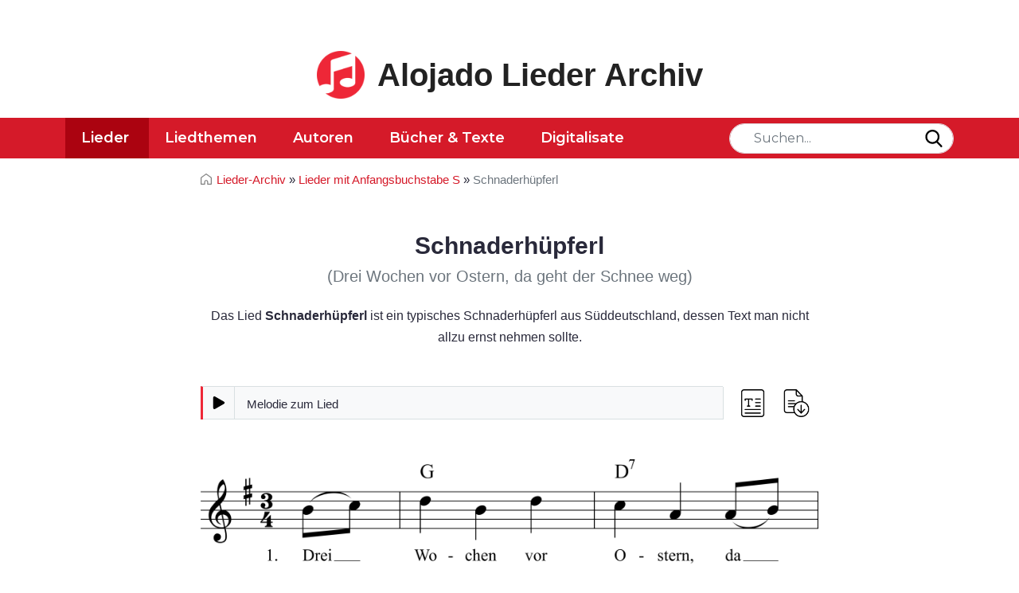

--- FILE ---
content_type: text/html; charset=UTF-8
request_url: https://www.lieder-archiv.de/schnaderhuepferl-notenblatt_502390.html
body_size: 5973
content:

<!DOCTYPE html>
<html lang="de" class="h-100">

    <head>
	<meta charset="utf-8">
	<meta http-equiv="Content-Type" content="text/html; charset=UTF-8" />
	<meta name="viewport" content="width=device-width, initial-scale=1, shrink-to-fit=no">

	<title>Schnaderhüpferl - Noten, Liedtext, MIDI, Akkorde</title>
	
	<link rel="stylesheet" media="screen" href="https://www.lieder-archiv.de/assets/css/style.css">
	
	<link rel="stylesheet" media="screen" href="https://www.lieder-archiv.de/assets/css/page-song.css">
		
<link rel="stylesheet" media="screen" href="https://www.lieder-archiv.de/assets/css/audioplayer.min.css">	<meta name='keywords' content=', Noten,Notenblatt,Liedtext, Karaoke, Mitsingen, '>
	<meta name='description' content=''>
	<meta name="author" content="Alojado Publishing" />

	<meta property="og:title" content="Lied ">
	<meta property="og:type" content="article">
	<meta property="og:url" content="">
	<meta property="og:image" content="https://www.lieder-archiv.de/lieder/solo1/502390.png">
	<meta property="og:site_name" content="lieder-archiv.de">
	<meta property="og:description" content="Noten, Liedtext und Midi/MP3 zum Anhören des Lieds 'Schnaderhüpferl'">
	
	<link rel="preconnect" href="https://fonts.googleapis.com">
	<link rel="preconnect" href="https://fonts.gstatic.com" crossorigin>

	<link rel="canonical" href="https://www.lieder-archiv.de/schnaderhuepferl-notenblatt_502390.html">
		
	<link rel="shortcut icon" href="https://www.lieder-archiv.de/assets/img/favicon.png" type="image/png">
	
	
<script type='text/javascript' async='async' src='https://cdn-a.yieldlove.com/v2/yieldlove.js?lieder-archiv.de'></script>	
	

<script async='async' src='https://securepubads.g.doubleclick.net/tag/js/gpt.js'></script>
<script>
  var googletag = googletag || {};
  googletag.cmd = googletag.cmd || [];
  googletag.cmd.push(function() {
    googletag.pubads().disableInitialLoad();
    googletag.enableServices();
  });
</script>	
	

	<script async src="https://www.googletagmanager.com/gtag/js?id=UA-8554907-3"></script>
	<script>
	  window.dataLayer = window.dataLayer || [];
	  function gtag(){dataLayer.push(arguments);}
	  gtag('js', new Date());

	  gtag('config', 'UA-8554907-3');
	</script>
	<style>
        .footer.mt-auto.py-3.bg-light {
            padding-bottom: 1rem !important;
        }
        header .navbar {
            z-index: 9999;
        }
    </style>
</head>
    <body cz-shortcut-listen="true" class="d-flex flex-column h-100" aria-hidden="false">

        ﻿<header class="mb-3">
	<div class="container text-center">
	<!-- Yieldlove AdTag - lieder-archiv.de - responsive -->
<div id='div-gpt-ad-1407836137734-0'>
  <script type='text/javascript'>
    if (window.innerWidth >= 800) {
      googletag.cmd.push(function() {
        googletag.defineSlot('/53015287,22665464887/lieder-archiv.de_d_728x90_1', [728, 90], 'div-gpt-ad-1407836137734-0').addService(googletag.pubads());
        googletag.display('div-gpt-ad-1407836137734-0');
      });
    }

if (window.innerWidth < 800) {
      googletag.cmd.push(function() {
        googletag.defineSlot('/53015287,22665464887/lieder-archiv.de_m_300x250_1', [300, 250], 'div-gpt-ad-1407836137734-0').addService(googletag.pubads());
        googletag.display('div-gpt-ad-1407836137734-0');
      });
    }
  </script>
</div>

  	</div>
	<div id="mobileBannerAd" class="mb-3 container adwrapper"></div>
	<div class="container d-flex py-4 flex-wrap justify-content-center">
		<a href="/" class="site-logo d-flex align-items-center m-auto text-dark text-decoration-none">
			<img src="https://www.lieder-archiv.de/assets/img/logo.png" alt="Lieder-Archiv Logo" class="logo bi me-3" width="60px">
			<span class="sitename"><strong>Alojado Lieder Archiv</strong></span>
		</a>
	</div>

	<nav id="navbar_top" class="navbar navbar-expand-lg">
		<a class="close-navbar-toggler collapsed" data-bs-toggle="collapse" data-bs-target="#navbarCollapse" aria-controls="navbarCollapse" aria-expanded="false" aria-label="Toggle navigation"></a>

		<div class="container">
			<form action="/liedsuche/" method="get" class="header_search relative order-1 order-md-2 order-sm-1">
				<input id="fieldSearch" type="text" placeholder="Suchen..." class="form-control" name="search" aria-label="Search">
				<button type="submit" class="submit search_submit" onClick="return empty()">
					<img src="https://www.lieder-archiv.de/assets/img/search.svg" alt="search" width="22px">
				</button>
			</form>

            <script>
            function empty() {
                var x;
                x = document.getElementById("fieldSearch").value;
                if (x == "") {
                    $( "#fieldSearch" ).addClass( "error" );
                    return false;
                };
            }
            </script>
            <style>
            #fieldSearch.red {
                border: 1px solid red;
            }
            </style>
			<button class="navbar-toggler order-2" type="button" data-bs-toggle="collapse" data-bs-target="#navbarCollapse" aria-controls="navbarCollapse" aria-expanded="false" aria-label="Toggle navigation">
				<svg viewBox="0 0 100 80" width="30" height="30">
					<rect width="100" height="10"></rect>
					<rect y="30" width="100" height="10"></rect>
					<rect y="60" width="100" height="10"></rect>
				</svg>
			</button>

			<div class="navbar-collapse collapse order-3 order-lg-1" id="navbarCollapse">
				<div class="container p-0 d-flex flex-wrap relative">
					<img src="https://www.lieder-archiv.de/assets/img/logo-white.png" alt="Lieder-Archiv Logo" class="stickyLogo logo bi me-3">
					<ul class="nav me-auto">
						<li class="nav-item active">
							<a class="nav-link" href="https://www.lieder-archiv.de/lieder_sammlung_a.html">Lieder</a>
						</li>
						<li class="nav-item ">
								<a class=" nav-link" href="https://www.lieder-archiv.de/lieder_themen.html">Liedthemen</a>
						</li>
						<li class="nav-item ">
							<a class="nav-link" href="https://www.lieder-archiv.de/lieder_autoren.html">Autoren</a>
						</li>
						<li class="nav-item ">
							<a class="nav-link" href="https://www.lieder-archiv.de/ebooks_volltexte_buecher.html">Bücher &amp; Texte</a>
						</li>
						<li class="nav-item ">
							<a class="nav-link" href="https://www.lieder-archiv.de/digitalisate.html">Digitalisate</a>
						</li>
					</ul>

					<span class="text-muted nav-footer d-block d-sm-block d-md-none d-lg-none">
						<a href="https://www.lieder-archiv.de/impressum.html" class="nav-link text-muted">Impressum</a>
						<a href="https://www.lieder-archiv.de/datenschutz.html" class="nav-link text-muted">Datenschutz</a>
						<a href="https://www.lieder-archiv.de/gema_und_copyright.html" class="nav-link text-muted">GEMA &amp; Copyright</a>
					</span>
				</div>
			</div>
		</div>
	</nav>
</header>        <!-- PAGE-SHOW_SONG -->

        <main>
            <div id="content" class="songPage">
                <div class="songSection">
                    <div class="container">
                        <div class="row">
                            <div class="col-md-12 mb-4">
                                <nav class="breadcrumbs_wrapper text-left" aria-label="breadcrumb">
                                    <ul class="breadcrumbs">
                                        <li class="breadcrumb-item"><a href="/">Lieder-Archiv</a> » </li>
                                        <li class="breadcrumb-item">
                                            <a href="/lieder_sammlung_s.html">Lieder mit
                                                Anfangsbuchstabe S</a> »
                                        </li>
                                        <li class="breadcrumb-item active" aria-current="page">Schnaderhüpferl                                        </li>
                                    </ul>
                                </nav>
                            </div>
                            <div class="col-md-12">
                                <div class="entry-header mb-5">
                                    <h1 class="song-title text-center">
                                        Schnaderhüpferl                                    </h1>

                                    <h2 class="fs-5 text-muted text-center fw-normal">(Drei Wochen vor Ostern, da geht der Schnee weg)</h2>
                                    <p class="mt-4 text-center info">
                                        Das Lied <strong>Schnaderhüpferl</strong> ist ein typisches Schnaderhüpferl aus Süddeutschland, dessen Text man nicht allzu ernst nehmen sollte.                                    </p>
                                </div> <!-- // ENTRY-HEADER -->
                            </div>
                        </div>
                        <div class="melodies-wrapper">
                            <div class="melodies more-resources">
                                
                                                                <div class="audio-container">
                                    <audio src="https://www.lieder-archiv.de/lieder/mp3/502390.mp3"
                                        preload="none" controls
                                        title="Melodie zum Lied "></audio>
                                </div>
                                                            </div><!-- // PLAYER -->
                            <ul class="melodies-downloads downloads-main">
                                <li class="text svg">
                                    <a rel="nofollow" href="#liedtext" data-toggle="tooltip"
                                        data-placement="top" title="Liedtext" class="toggleText">
                                        <img src="/assets/img/text1.png" alt="Text">
                                    </a>
                                </li>
                                                                <style>
                                    .melodies.more-resources {
                                        padding-right: 120px!important;
                                    }
                                </style>
                                								<li class="downloads svg">
                                    <a rel="nofollow" href="#mediaDownloads" data-toggle="tooltip"
                                        data-placement="top" title="Herunterladen" class="toggleDownloads">
                                        <img src="/assets/img/download2" alt="Download">
                                    </a>
                                </li>
                            </ul>
                            <style type="text/css">
                                #mediaDownloads {
                                    display: none;
                                }
                                #mediaDownloads.show {
                                    display: block;
                                }
                                .melodies.more-resources {
                                    padding-right: 180px;
                                }
                                .melodies-downloads.downloads-main {
                                    min-height: 42px;
                                    display: flex;
                                    align-items: center;
                                }
                                .mediaDownloads {
                                    padding: 30px;
                                    border-top: 1px solid #dee2e6;
                                    border-bottom: 1px solid #dee2e6;
                                }
                                .mediaDownloads .section-title {
                                    margin-bottom: 20px;
                                }
                                #content.songPage .container {
                                    max-width: 800px;
                                }
                            </style>
                        </div>
                    </div>
                    <div id="mediaDownloads" class="mediaDownloads songSection gray-bg mt-5 mb-5">
                        <div class="container text-center">
                            <h3 class="section-title">Downloadformate</h3>
                            <ul class="melodies-downloads">
								
                                								
                                <li class="download-mp3 svg">
                                    <a rel="nofollow" href="https://www.lieder-archiv.de/lieder/mp3/502390.mp3" data-toggle="tooltip"
                                        data-placement="top" title="Download MP3" download>
                                        <img src="/assets/img/svg/download-mp3.svg"
                                            alt="Download MP3">
                                    </a>
                                </li>
                                 <li class="download-mp3 svg">
                                    <a rel="nofollow" href="https://www.lieder-archiv.de/lieder/midi/502390.mid" data-toggle="tooltip"
                                        data-placement="top" title="Download MIDI" download>
                                        <img src="/assets/img/svg/download-midi.svg">
                                    </a>
                                </li>										
								
                                <li class="download-pdf svg">
                                    <a href="https://www.lieder-archiv.de/lieder/solo1_600/502390.png" data-toggle="tooltip"
                                        data-placement="top" title="Download PNG" download>
                                        <img src="/assets/img/download-img.png" width="46px"
                                            alt="Download IMG">

                                    </a>
                                </li>
                                <li class="download-xml svg">
                                    <a rel="nofollow" href="https://www.lieder-archiv.de/lieder/xml/502390.xml"
                                        data-toggle="tooltip" data-placement="top" title="Download XML" download>
                                        <img src="/assets/img/svg/download-xml.svg">
                                    </a>
                                </li>
                                <li class="download-capx svg">
                                    <a rel="nofollow" href="https://www.lieder-archiv.de/lieder/capx/502390.capx"
                                        data-toggle="tooltip" data-placement="top" title="Download CAPX" download>
                                        <img src="/assets/img/svg/download-capx2.svg">
                                    </a>
                                </li>
                            </ul>
                        </div>
                    </div>
                    <div class="container">
                        <div class="entry-content">
                                                        <div class="score-container">
                                <img class="score" src="https://www.lieder-archiv.de/lieder/solo1/502390.png"
                                    alt="Musiknoten zum Lied - Schnaderhüpferl">
                            </div><!-- // MELODIES -->
                            
                                                        <div id="liedtext" class="lyrics text-center">
                                <div class="lyrics-container">
                                    <p>
                                        Drei Wochen vor Ostern,<br>da geht der Schnee weg,<br>da heirat mein Schätzchen,<br>da hab ich 'nen Dreck.                                    </p>
                                                                        <p>
                                        Treu hab ich geliebet<br>was hab ich davon?<br>Mein Schätzchen betrübet,<br>das hab ich zum Lohn.</p><p>Drei Rosen im Garten<br>drei Vöglein im Wald:<br>Im Sommer ists lieblich.<br>im Winter ists kalt.</p><p>Wie hoch ist der Himmel,<br>wie leuchten die Stern:<br>Wie haben die Buben<br>die Mädchen so gern.</p><p>Ein altes Paar Ochsen<br>eine schwarzbraune Kuh,<br>die gibt mir mein Vater<br>wenn ich heiraten tu.</p><p>Gibt er sie mir nicht,<br>so heirat ich nicht,<br>so bleib ich beim Schätzchen<br>und sag es ihm nicht.</p><p>Du lüderlich Bürschchen<br>wann wirst du gescheidt?<br>Wanns Buttermilch regnet,<br>und Sauerkraut schneit.</p><p>Was braucht denn ein Jäger?<br>Ein Jäger braucht nix<br>als ein schwarzäugig Dirndl<br>a Hund und a Buchs.</p><p>Mein Vater hat gar nichts<br>als e buntscheckige Kuh,<br>e Hasperl und e Spinnrad<br>und a Bettstatt dazu.</p><p>Drei Ochsen, vier Kühe<br>sind sieben Stück Viehe,<br>die Hörner sind krumm;<br>und die Leute sind dumm.</p><p>Auf der Lüneburger Heide<br>da steht ein Karoussell:<br>Da tanzen sechs Schneider<br>um ein Wasserboutell.</p><p>Dort oben auf dem Berge<br>da steht ein Franzos,<br>hats Mädel im Arme<br>und küsset drauflos.</p><p>Dort unten im Teiche<br>da schwimmt ein Fisch:<br>Und mein Schatz ist mir lieber<br>als das Geld auf dem Tisch.                                    </p>
                                                                    </div>
                            </div>
                                                    </div><!-- // ENTRY-CONTENT -->
                    </div>
            </div><!-- // CONTAINER -->
                            
                
                        </div>
    </main>
                
                <div class="container wrapper mb-4">
                    <!-- Yieldlove AdTag - lieder-archiv.de - responsive -->
<!--
<div id='div-gpt-ad-1407836137734-0'>
  <script type='text/javascript'>
    if (window.innerWidth >= 800) {
      googletag.cmd.push(function() {
        googletag.defineSlot('/53015287,22665464887/lieder-archiv.de_d_728x90_1', [728, 90], 'div-gpt-ad-1407836137734-0').addService(googletag.pubads());
        googletag.display('div-gpt-ad-1407836137734-0');
      });
    }

if (window.innerWidth < 800) {
      googletag.cmd.push(function() {
        googletag.defineSlot('/53015287,22665464887/lieder-archiv.de_m_300x250_1', [300, 250], 'div-gpt-ad-1407836137734-0').addService(googletag.pubads());
        googletag.display('div-gpt-ad-1407836137734-0');
      });
    }
  </script>
</div>
-->



<!-- Yieldlove AdTag - lieder-archiv.de - responsive -->
<div class="container footer-ad" style="margin:auto;max-width: 970px;">
<div id='div-gpt-ad-1407836278488-0'>
  <script type='text/javascript'>
    if (window.innerWidth >= 800) {
      googletag.cmd.push(function() {
        googletag.defineSlot('/53015287,22665464887/lieder-archiv.de_d_970x250_1', [[970, 250], [970, 90], [728, 90]], 'div-gpt-ad-1407836278488-0').addService(googletag.pubads());
        googletag.display('div-gpt-ad-1407836278488-0');
      });
    }
  </script>
</div>
</div>
<script>"use strict";function _typeof(t){return(_typeof="function"==typeof Symbol&&"symbol"==typeof Symbol.iterator?function(t){return typeof t}:function(t){return t&&"function"==typeof Symbol&&t.constructor===Symbol&&t!==Symbol.prototype?"symbol":typeof t})(t)}!function(){var t=function(){var t,e,o=[],n=window,r=n;for(;r;){try{if(r.frames.__tcfapiLocator){t=r;break}}catch(t){}if(r===n.top)break;r=r.parent}t||(!function t(){var e=n.document,o=!!n.frames.__tcfapiLocator;if(!o)if(e.body){var r=e.createElement("iframe");r.style.cssText="display:none",r.name="__tcfapiLocator",e.body.appendChild(r)}else setTimeout(t,5);return!o}(),n.__tcfapi=function(){for(var t=arguments.length,n=new Array(t),r=0;r<t;r++)n[r]=arguments[r];if(!n.length)return o;"setGdprApplies"===n[0]?n.length>3&&2===parseInt(n[1],10)&&"boolean"==typeof n[3]&&(e=n[3],"function"==typeof n[2]&&n[2]("set",!0)):"ping"===n[0]?"function"==typeof n[2]&&n[2]({gdprApplies:e,cmpLoaded:!1,cmpStatus:"stub"}):o.push(n)},n.addEventListener("message",(function(t){var e="string"==typeof t.data,o={};if(e)try{o=JSON.parse(t.data)}catch(t){}else o=t.data;var n="object"===_typeof(o)&&null!==o?o.__tcfapiCall:null;n&&window.__tcfapi(n.command,n.version,(function(o,r){var a={__tcfapiReturn:{returnValue:o,success:r,callId:n.callId}};t&&t.source&&t.source.postMessage&&t.source.postMessage(e?JSON.stringify(a):a,"*")}),n.parameter)}),!1))};"undefined"!=typeof module?module.exports=t:t()}();</script>

    <script>
    window._sp_queue = [];
    window._sp_ = {
        config: {
            accountId: 375,
            baseEndpoint: 'https://cdn.privacy-mgmt.com',
            propertyId: 37476,
            gdpr: { },
            events: {
                onMessageChoiceSelect: function() {
                    console.log('[event] onMessageChoiceSelect', arguments);
                },
                onMessageReady: function() {
                    console.log('[event] onMessageReady', arguments);
                },
                onMessageChoiceError: function() {
                    console.log('[event] onMessageChoiceError', arguments);
                },
                onPrivacyManagerAction: function() {
                    console.log('[event] onPrivacyManagerAction', arguments);
                },
                onPMCancel: function() {
                    console.log('[event] onPMCancel', arguments);
                },
                onMessageReceiveData: function() {
                    console.log('[event] onMessageReceiveData', arguments);
                },
                onSPPMObjectReady: function() {
                    console.log('[event] onSPPMObjectReady', arguments);
                },
                onConsentReady: function (consentUUID, euconsent) {
                    console.log('[event] onConsentReady', arguments);
                },
                onError: function() {
                    console.log('[event] onError', arguments);
                },
            }
        }
    }
    </script>
    <script src='https://cdn.privacy-mgmt.com/unified/wrapperMessagingWithoutDetection.js' async></script>
    
    <script>window._sp_.gdpr.loadPrivacyManagerModal(1209627)</script>                </div>
            

        ﻿
<a href="#" class="cd-top text-replace js-cd-top">Top</a>

<footer class="footer mt-auto py-3 bg-light">
	<div class="container">
		<div class="footer_wrapper row">
			<div class="col-md-6">
				<ul class="p-0 m-0 footer-nav">
					<li><a href="/impressum.html" class="nav-link px-2 text-muted">Impressum</a></li>
					<li><a href="/datenschutz.html" class="nav-link px-2 text-muted">Datenschutz</a></li>
					<li><a href="/gema_und_copyright.html" class="nav-link px-2 text-muted">GEMA &amp; Copyright</a></li>
					<li><a href="javascript:window._sp_ && window._sp_.gdpr && window._sp_.gdpr.loadPrivacyManagerModal && window._sp_.gdpr.loadPrivacyManagerModal(1209627)" class="nav-link px-2 text-muted">Einwilligungen</a></li>					
				</ul>
			</div>
			<div class="col-md-6">
				<p class="text-muted copyright text-right sans">Copyright &copy; 1996-2026 Alojado Publishing.</p>
			</div>
		</div>
	</div>
</footer>

<script src="https://www.lieder-archiv.de/assets/js/bootstrap.bundle.min.js" crossorigin="anonymous"></script>
<script src="https://www.lieder-archiv.de/assets/js/jquery-3.6.0.min.js" crossorigin="anonymous"></script>
<script src="https://www.lieder-archiv.de/assets/js/script4.min.js" crossorigin="anonymous" defer></script>
<script src="https://www.lieder-archiv.de/assets/js/util.js" crossorigin="anonymous" defer></script>

<link href="https://fonts.googleapis.com/css2?family=Montserrat:wght@400;500;600;700&display=swap" rel="stylesheet">

<script>
  $(function() {
    $('[data-toggle="tooltip"]').tooltip()
  })
</script>
  <script src="https://www.lieder-archiv.de/assets/js/audioplayer.min.js" crossorigin="anonymous" defer></script>

</body>

</html>
        <script>
        $(".toggleDownloads").click(function(){
          $("#mediaDownloads").toggleClass("show");
        });
        </script>

--- FILE ---
content_type: text/css
request_url: https://www.lieder-archiv.de/assets/css/page-song.css
body_size: 684
content:
.svg img {
  width: 35px;
}

ul.melodies-downloads > li {
  list-style: none;
  display: inline-block;
  padding: 0 10px;
}

.lyrics .lyrics-container {
  text-align: left;
  overflow: auto;
  counter-reset: lyrics;
  display: inline-block;
  width: auto;
  padding-bottom: 0;
  margin-bottom: 0;
}

.lyrics {
  margin: auto;
  border-bottom: 1px dashed #dee2e6;
}

.lyrics p::before {
  position: absolute;
  top: -3px;
  left: 0;
  counter-increment: lyrics;
  content: counter(lyrics);
  font-size: 1.4em;
  color: #7e8b96;
  width: 35px;
  text-align: right;
  border: none;
  outline: none;
}

.lyrics p {
  position: relative;
  padding-left: 50px;
  line-height: 1.5;
  float: left;
  clear: left;
  margin-top: 0;
  margin-left: 0;
  margin-bottom: 40px;
  width: 100%;
  font-size: 18px;
}

#mediaDownloads .section-title {
  text-transform: uppercase;
}

.song_article {
  margin-top: 40px;
  margin-bottom: 40px;
}

.melodies.more-resources {
  padding-right: 180px;
}

.melodies-downloads {
  position: absolute;
  margin: 0;
  right: 0;
  top: 0;
}

.melodies-wrapper {
  position: relative;
  margin: auto;
}

.mediaDownloads {
  padding: 30px;
  border-top: 1px solid #dee2e6;
  border-bottom: 1px solid #dee2e6;
}

.mediaDownloads .melodies-downloads {
  position: relative;
  padding: 0;
}

.gray-bg {
  background: #f8f9fa;
}

.section-title {
  font-weight: 600;
  font-size: 22px;
  letter-spacing: 2px;
  margin-bottom: 30px;
}

.score-container img {
  max-width: 100%;
  width: auto;
}

.score-container {
  max-width: 100%;
  margin: auto;
  padding: 50px 0;
  text-align: center;
}

#mediaDownloads .melodies-downloads .svg img {
  width: 45px;
}

#mediaDownloads .melodies-downloads li {
  padding: 0 15px;
}

@media screen and (max-width: 480px) {
  .score-container {
    padding: 50px 0;
  }

  .lyrics p {
    margin-left: 0;
    flex-basis: 300px;
    margin-bottom: 30px;
    font-size: 16px;
  }

  .mediaDownloads {
    padding: 50px 5px!important;
    text-align: center;
  }

  #mediaDownloads .section-title {
    text-align: center;
  }
}

/*# sourceMappingURL=page-song.css.map */

--- FILE ---
content_type: image/svg+xml
request_url: https://www.lieder-archiv.de/assets/img/svg/download-mp3.svg
body_size: 2019
content:
<?xml version="1.0" encoding="utf-8"?>
<!-- Generator: Adobe Illustrator 23.0.1, SVG Export Plug-In . SVG Version: 6.00 Build 0)  -->
<svg version="1.1" id="Layer_1" xmlns="http://www.w3.org/2000/svg" xmlns:xlink="http://www.w3.org/1999/xlink" x="0px" y="0px"
	 viewBox="0 0 109.3 122.9" style="enable-background:new 0 0 109.3 122.9;" xml:space="preserve">
<style type="text/css">
	.st0{fill-rule:evenodd;clip-rule:evenodd;fill:#262626;}
	.st1{fill-rule:evenodd;clip-rule:evenodd;fill:#DD0000;}
	.st2{fill:#FFFFFF;}
</style>
<g>
	<path class="st0" d="M82.3,105.3H71.5V90.5H56.1v14.9H45l18.6,17.5L82.3,105.3L82.3,105.3z M90.1,73.1c2.6-0.4,5-0.4,7.1,0.1v-50
		L44.4,38.4v58c0,0.3,0,0.6,0,1v0c0,7.8-8.2,15.6-18.3,17.3c-10.1,1.7-18.3-3.2-18.3-11c0-7.8,8.2-15.6,18.3-17.3
		c3.8-0.7,7.3-0.4,10.3,0.7V15.7h0.4L105.3,0v80.5c0.1,0.6,0.2,1.2,0.2,1.8c0,0,0,0,0,0c0,6.5-6.9,13-15.3,14.5
		c-8.4,1.5-15.3-2.7-15.3-9.2C74.9,81,81.7,74.5,90.1,73.1L90.1,73.1L90.1,73.1z"/>
	<polygon class="st1" points="0,38.5 88.9,38.5 88.9,81.2 0,81.2 	"/>
	<path class="st2" d="M9,48.5h9.3l3.6,13.9l3.6-13.9h9.3v22.8h-5.8V53.9l-4.5,17.4h-5.3l-4.5-17.4v17.4H9V48.5L9,48.5z M38.9,48.5
		h11.8c2.6,0,4.5,0.6,5.8,1.8c1.3,1.2,1.9,2.9,1.9,5.2c0,2.3-0.7,4.1-2.1,5.4c-1.4,1.3-3.5,2-6.4,2h-3.9v8.4h-7.1L38.9,48.5
		L38.9,48.5z M46,58.2h1.7c1.4,0,2.3-0.2,2.9-0.7c0.5-0.5,0.8-1.1,0.8-1.8c0-0.7-0.2-1.3-0.7-1.8c-0.5-0.5-1.4-0.8-2.7-0.8h-2
		L46,58.2L46,58.2z M67.4,55.1l-6-1.1c0.5-1.9,1.5-3.4,2.9-4.4c1.4-1,3.4-1.5,6-1.5c3,0,5.1,0.5,6.5,1.7s2,2.5,2,4.2
		c0,1-0.3,1.9-0.8,2.7s-1.3,1.5-2.4,2.1c0.9,0.2,1.6,0.5,2,0.8c0.8,0.5,1.3,1.1,1.8,1.8s0.6,1.7,0.6,2.7c0,1.3-0.3,2.6-1.1,3.8
		c-0.7,1.2-1.7,2.2-3,2.8s-3,1-5.2,1c-2.1,0-3.7-0.2-4.9-0.7c-1.2-0.5-2.2-1.2-3-2.1c-0.8-0.9-1.4-2.1-1.8-3.5l6.4-0.8
		c0.2,1.3,0.6,2.2,1.2,2.7c0.5,0.5,1.2,0.7,2,0.7c0.8,0,1.6-0.3,2.1-0.9s0.8-1.4,0.8-2.5c0-1-0.3-1.9-0.8-2.5
		c-0.5-0.6-1.3-0.9-2.2-0.9c-0.5,0-1.2,0.1-2.1,0.4l0.3-4.5c0.3,0,0.6,0.1,0.8,0.1c0.8,0,1.5-0.3,2.1-0.8s0.8-1.2,0.8-1.9
		c0-0.7-0.2-1.2-0.6-1.7c-0.4-0.4-1-0.6-1.7-0.6c-0.8,0-1.3,0.2-1.8,0.7C67.9,53.2,67.6,53.9,67.4,55.1L67.4,55.1z"/>
</g>
</svg>


--- FILE ---
content_type: text/javascript
request_url: https://www.lieder-archiv.de/assets/js/audioplayer.min.js
body_size: 1716
content:
!function(a,b,c){var d="ontouchstart"in b,e=d?"touchstart":"mousedown",f=d?"touchmove":"mousemove",g=d?"touchcancel":"mouseup",h=function(a){var b=a/3600,c=Math.floor(b),d=a%3600/60,e=Math.floor(d),f=Math.ceil(a%3600%60);return f>59&&(f=0,e=Math.ceil(d)),e>59&&(e=0,c=Math.ceil(b)),(0==c?"":c>0&&c.toString().length<2?"0"+c+":":c+":")+(e.toString().length<2?"0"+e:e)+":"+(f.toString().length<2?"0"+f:f)},i=function(a){var b=c.createElement("audio"),d=a.split(".").pop().toLowerCase();return!(!b.canPlayType||!b.canPlayType("audio/"+("mp3"===d?"mpeg":d)+";").replace(/no/,""))};a.fn.audioPlayer=function(b){var b=a.extend({classPrefix:"audioplayer",strPlay:"Play",strPause:"Pause",strVolume:"Volume"},b),c={},j={playPause:"playpause",playing:"playing",stopped:"stopped",time:"time",timeCurrent:"time-current",timeDuration:"time-duration",bar:"bar",barLoaded:"bar-loaded",barPlayed:"bar-played",volume:"volume",volumeButton:"volume-button",volumeAdjust:"volume-adjust",noVolume:"novolume",muted:"muted",mini:"mini"};for(var k in j)c[k]=b.classPrefix+"-"+j[k];return this.each(function(){if("audio"!=a(this).prop("tagName").toLowerCase())return!1;var j=a(this),k=j.attr("src"),l=j.get(0).getAttribute("autoplay"),l=""===l||"autoplay"===l?!0:!1,m=j.get(0).getAttribute("loop"),m=""===m||"loop"===m?!0:!1,n=!1;"undefined"==typeof k?j.find("source").each(function(){return k=a(this).attr("src"),"undefined"!=typeof k&&i(k)?(n=!0,!1):void 0}):i(k)&&(n=!0);var o=a('<div class="'+b.classPrefix+'">'+(n?a("<div>").append(j.eq(0).clone()).html():'<embed src="'+k+'" width="0" height="0" volume="100" autostart="'+l.toString()+'" loop="'+m.toString()+'" />')+'<div class="'+c.playPause+'" title="'+b.strPlay+'"><a href="#">'+b.strPlay+"</a></div></div>"),p=o.find(n?"audio":"embed"),p=p.get(0);if(n){o.find("audio").css({width:0,height:0,visibility:"hidden"}),o.append('<div class="'+c.time+" "+c.timeCurrent+'"></div><div class="'+c.bar+'"><div class="'+c.barLoaded+'"></div><div class="'+c.barPlayed+'"></div></div><div class="'+c.time+" "+c.timeDuration+'"></div><div class="'+c.volume+'"><div class="'+c.volumeButton+'" title="'+b.strVolume+'"><a href="#">'+b.strVolume+'</a></div><div class="'+c.volumeAdjust+'"><div><div></div></div></div></div>');var q=o.find("."+c.bar),r=o.find("."+c.barPlayed),s=o.find("."+c.barLoaded),t=o.find("."+c.timeCurrent),u=o.find("."+c.timeDuration),v=o.find("."+c.volumeButton),w=o.find("."+c.volumeAdjust+" > div"),x=0,y=function(a){theRealEvent=d?a.originalEvent.touches[0]:a,p.currentTime=Math.round(p.duration*(theRealEvent.pageX-q.offset().left)/q.width())},z=function(a){theRealEvent=d?a.originalEvent.touches[0]:a,p.volume=Math.abs((theRealEvent.pageY-(w.offset().top+w.height()))/w.height())},A=function(){var a=setInterval(function(){return p.buffered.length<1?!0:(s.width(p.buffered.end(0)/p.duration*100+"%"),void(Math.floor(p.buffered.end(0))>=Math.floor(p.duration)&&clearInterval(a)))},100)};q.append('<div class="audioplayer-title">'+j.attr("title")+"</div>");var B=p.volume,C=p.volume=.111;Math.round(1e3*p.volume)/1e3==C?p.volume=B:o.addClass(c.noVolume),u.html("&hellip;"),t.html(h(0)),p.addEventListener("loadeddata",function(){A(),u.html(a.isNumeric(p.duration)?h(p.duration):"&hellip;"),w.find("div").height(100*p.volume+"%"),x=p.volume}),p.addEventListener("timeupdate",function(){t.html(h(p.currentTime)),r.width(p.currentTime/p.duration*100+"%")}),p.addEventListener("volumechange",function(){w.find("div").height(100*p.volume+"%"),p.volume>0&&o.hasClass(c.muted)&&o.removeClass(c.muted),p.volume<=0&&!o.hasClass(c.muted)&&o.addClass(c.muted)}),p.addEventListener("ended",function(){o.removeClass(c.playing).addClass(c.stopped)}),q.on(e,function(a){y(a),q.on(f,function(a){y(a)})}).on(g,function(){q.unbind(f)}),v.on("click",function(){return o.hasClass(c.muted)?(o.removeClass(c.muted),p.volume=x):(o.addClass(c.muted),x=p.volume,p.volume=0),!1}),w.on(e,function(a){z(a),w.on(f,function(a){z(a)})}).on(g,function(){w.unbind(f)})}else o.addClass(c.mini);o.addClass(l?c.playing:c.stopped),o.find("."+c.playPause).on("click",function(){return o.hasClass(c.playing)?(a(this).attr("title",b.strPlay).find("a").html(b.strPlay),o.removeClass(c.playing).addClass(c.stopped),n?p.pause():p.Stop()):(a(this).attr("title",b.strPause).find("a").html(b.strPause),o.addClass(c.playing).removeClass(c.stopped),n?p.play():p.Play()),!1}),j.replaceWith(o)}),this}}(jQuery,window,document),$(document).ready(function(){$("audio").audioPlayer()});

--- FILE ---
content_type: text/javascript
request_url: https://www.lieder-archiv.de/assets/js/script4.min.js
body_size: 2246
content:
//LETTER SCROLLER
function scroller(a) {
    try {
        var b = $("#slider").children(),
            c =
            ($(b[b.length - 1]).offset().left - $(b[0]).offset().left) /
            (b.length - 1),
            d = Math.floor($("#slider").parent().innerWidth() / c) * c,
            e = Math.max(
                Math.min(0, $("#slider").offset().left + a * d),
                $("#slider").parent().innerWidth() - c * b.length
            );
        $("#slider").animate({ left: e + "px" });
    } catch (f) {}
}!(function(a) {
    a(document).ready(function() {
        var b = a("<div/>", { class: "loader" }),
            c = 0;
        b.appendTo(".main-header");
        var d = setInterval(function() {
            c >= 90 ? clearInterval(d) : (c += c >= 40 ? 5 : 10), b.width(c + "%");
        }, 500);
        $(window).on("load", function() {
                setTimeout(function() {
                    clearInterval(d), b.addClass("hide");
                }, 800);
            }),
            a(".menu-toggle").click(function() {
                a(".main-nav").toggleClass("show-menu");
            }),
            a("a").click(function(b) {
                var c = a(this).prop("hash");
                c &&
                    (b.preventDefault(),
                        a("html, body").animate({ scrollTop: a(c).offset().top - 100 }));
            }),
            a(".dropdown").each(function() {
                var b = a(".dropdown-list").find(".selected").text();
                a(".dropdown-toggle").text(b),
                    a(this).click(function(b) {
                        b.preventDefault(),
                            a(this).toggleClass("show"),
                            a(b.target).is(".dropdown-list a") &&
                            (window.location.href = a(b.target).attr("href"));
                    });
            }),
            a(document).click(function(b) {
                a(b.target).closest(".dropdown").length ||
                    a(".dropdown").removeClass("show");
            }),
            a(window)
            .resize(function() {
                a(".main").css("min-height", 0);
                var b = a(".content-wrapper"),
                    c = b.width();
                c >= 740 && b.css("min-height", a(".sidebar").height() + 80);
                var d = b.height(),
                    e = a(".main"),
                    f = e.height(),
                    g = e.siblings(".ad-container").height();
                c >= 740 && f + g < d && e.css("min-height", d - g),
                    scroller(1),
                    a(this).trigger("scroll");
            })
            .trigger("resize"),
            a(".data-table").each(function() {
                var b = a(this).find("th");
                a(this)
                    .find("tr")
                    .each(function() {
                        a(this)
                            .find("td")
                            .each(function(c) {
                                a(this).attr("data-th", b.eq(c).text());
                            });
                    });
            }),
            a(window)
            .scroll(function() {
                var b = a(".content-nav"),
                    c = a("<div/>", { class: "content-nav-wrapper" }),
                    d = a(window).scrollTop();
                b.hasClass("sticky") &&
                    (b.parent().is(".content-nav-wrapper") || b.wrap(c),
                        d >= a(".content-nav-wrapper").offset().top &&
                        d + b.height() <= a(".main").offset().top + a(".main").height() ?
                        (b.addClass("pinned"),
                            b.width(a(".content-nav-wrapper").width())) :
                        (b.removeClass("pinned"), b.width("auto")));
            })
            .trigger("scroll"),
            a(".collapse-toggle").click(function() {
                a(this).parent("li").toggleClass("open");
            }),
            a(".content-nav .share a").click(function() {
                a(".share-buttons").toggleClass("show");
            });
        var e = a(".share-buttons"),
            f = e.find(".facebook"),
            g = e.find(".twitter"),
            h = e.find(".gplus"),
            i = encodeURIComponent(document.URL),
            j = encodeURIComponent(document.title),
            k =
            "menubar=no,toolbar=no,resizable=yes,scrollbars=yes,height=300,width=600";
        a([f, g, h]).each(function() {
            var b = a(this),
                c = "";
            b.click(function(a) {
                a.preventDefault(),
                    b.is(f) ?
                    (c =
                        "https://www.facebook.com/sharer/sharer.php?u=" + i + "&t=" + j) :
                    b.is(g) ?
                    (c = "https://twitter.com/share?url=" + i + "&text=" + j) :
                    b.is(h) && (c = "https://plus.google.com/share?url=" + i),
                    window.open(c, "", k);
            });
        });
        var l = a(".heading"),
            m = l.data("bg");
        m && l.css("background-image", "url(" + m + ")"),
            a(".arrowleft").click(function() {
                scroller(1);
            }),
            a(".arrowright").click(function() {
                scroller(-1);
            });
    });
})(jQuery);

//STICKY HEADER
document.addEventListener("DOMContentLoaded", function() {
    window.addEventListener("scroll", function() {
        if (window.scrollY > 200) {
            document.getElementById("navbar_top").classList.add("fixed-top");
            // add padding top to show content behind navbar
            navbar_height = document.querySelector(".navbar").offsetHeight;
            document.body.style.paddingTop = navbar_height + "px";
        } else {
            document.getElementById("navbar_top").classList.remove("fixed-top");
            // remove padding top from body
            document.body.style.paddingTop = "0";
        }
    });
});

//BACK TO TOP
(function() {
    var backTop = document.getElementsByClassName("js-cd-top")[0],
        offset = 300, // browser window scroll (in pixels) after which the "back to top" link is shown
        offsetOpacity = 1200, //browser window scroll (in pixels) after which the "back to top" link opacity is reduced
        scrollDuration = 700,
        scrolling = false;

    if (backTop) {
        //update back to top visibility on scrolling
        window.addEventListener("scroll", function(event) {
            if (!scrolling) {
                scrolling = true;
                !window.requestAnimationFrame ?
                    setTimeout(checkBackToTop, 250) :
                    window.requestAnimationFrame(checkBackToTop);
            }
        });

        //smooth scroll to top
        backTop.addEventListener("click", function(event) {
            event.preventDefault();
            !window.requestAnimationFrame ?
                window.scrollTo(0, 0) :
                Util.scrollTo(0, scrollDuration);
        });
    }

    function checkBackToTop() {
        var windowTop = window.scrollY || document.documentElement.scrollTop;
        windowTop > offset ?
            Util.addClass(backTop, "cd-top--is-visible") :
            Util.removeClass(backTop, "cd-top--is-visible cd-top--fade-out");
        windowTop > offsetOpacity && Util.addClass(backTop, "cd-top--fade-out");
        scrolling = false;
    }
})();

--- FILE ---
content_type: image/svg+xml
request_url: https://www.lieder-archiv.de/assets/img/svg/download-midi.svg
body_size: 1622
content:
<?xml version="1.0" encoding="utf-8"?>
<!-- Generator: Adobe Illustrator 23.0.1, SVG Export Plug-In . SVG Version: 6.00 Build 0)  -->
<svg version="1.1" id="Layer_1" xmlns="http://www.w3.org/2000/svg" xmlns:xlink="http://www.w3.org/1999/xlink" x="0px" y="0px"
	 viewBox="0 0 109.3 122.9" style="enable-background:new 0 0 109.3 122.9;" xml:space="preserve">
<style type="text/css">
	.st0{fill-rule:evenodd;clip-rule:evenodd;fill:#262626;}
	.st1{fill-rule:evenodd;clip-rule:evenodd;fill:#4C4C4C;}
	.st2{enable-background:new    ;}
	.st3{fill:#FFFFFF;}
</style>
<g>
	<path class="st0" d="M82.3,105.3H71.5V90.5H56.1v14.9H45l18.6,17.5L82.3,105.3L82.3,105.3z M90.1,73.1c2.6-0.4,5-0.4,7.1,0.1v-50
		L44.4,38.4v58c0,0.3,0,0.6,0,1v0c0,7.8-8.2,15.6-18.3,17.3c-10.1,1.7-18.3-3.2-18.3-11c0-7.8,8.2-15.6,18.3-17.3
		c3.8-0.7,7.3-0.4,10.3,0.7V15.7h0.4L105.3,0v80.5c0.1,0.6,0.2,1.2,0.2,1.8c0,0,0,0,0,0c0,6.5-6.9,13-15.3,14.5
		c-8.4,1.5-15.3-2.7-15.3-9.2C74.9,81,81.7,74.5,90.1,73.1L90.1,73.1L90.1,73.1z"/>
	<polygon class="st1" points="0,38.5 88.9,38.5 88.9,81.2 0,81.2 	"/>
	<g class="st2">
		<path class="st3" d="M6.2,48.3h9.4l3.6,14.1l3.6-14.1h9.4v23.1h-5.8V53.8l-4.5,17.6h-5.3L12,53.8v17.6H6.2V48.3z"/>
		<path class="st3" d="M37,48.3h7.2v23.1H37V48.3z"/>
		<path class="st3" d="M49.4,48.3H60c2.1,0,3.8,0.3,5.1,0.9c1.3,0.6,2.3,1.4,3.2,2.4c0.8,1.1,1.4,2.3,1.8,3.7
			c0.4,1.4,0.6,2.9,0.6,4.5c0,2.5-0.3,4.4-0.8,5.7c-0.6,1.4-1.3,2.5-2.3,3.4c-1,0.9-2.1,1.5-3.2,1.8c-1.6,0.4-3,0.6-4.3,0.6H49.4
			V48.3z M56.5,53.5v12.6h1.7c1.5,0,2.6-0.2,3.2-0.5c0.6-0.3,1.1-0.9,1.5-1.7c0.4-0.8,0.5-2.2,0.5-4c0-2.4-0.4-4.1-1.2-5
			c-0.8-0.9-2.1-1.4-4-1.4H56.5z"/>
		<path class="st3" d="M74.7,48.3h7.2v23.1h-7.2V48.3z"/>
	</g>
</g>
</svg>


--- FILE ---
content_type: image/svg+xml
request_url: https://www.lieder-archiv.de/assets/img/svg/download-xml.svg
body_size: 1623
content:
<?xml version="1.0" encoding="utf-8"?>
<!-- Generator: Adobe Illustrator 23.0.1, SVG Export Plug-In . SVG Version: 6.00 Build 0)  -->
<svg version="1.1" id="Layer_1" xmlns="http://www.w3.org/2000/svg" xmlns:xlink="http://www.w3.org/1999/xlink" x="0px" y="0px"
	 viewBox="0 0 109.3 122.9" style="enable-background:new 0 0 109.3 122.9;" xml:space="preserve">
<style type="text/css">
	.st0{fill-rule:evenodd;clip-rule:evenodd;fill:#262626;}
	.st1{fill-rule:evenodd;clip-rule:evenodd;fill:#891523;}
	.st2{fill:#FFFFFF;}
</style>
<g>
	<path class="st0" d="M82.3,105.3H71.5V90.5H56.1v14.9H45l18.6,17.5L82.3,105.3L82.3,105.3z M102.4,34H83.6c-2,0-4.7-1.1-6-2.4
		c-1.3-1.3-2.1-3.6-2.1-5.6V7l0,0H25.8c-0.2,0-0.3,0.1-0.4,0.2s-0.2,0.2-0.2,0.4v87.7c0,0.1,0.1,0.3,0.2,0.4s0.3,0.2,0.4,0.2h13
		c-1,2.2-1.8,4.5-2.2,6.9H23.7c-1.5,0-2.8-0.6-3.7-1.6c-1-1-1.5-2.3-1.5-3.7V5.3c0-1.5,0.6-2.8,1.5-3.7c1-1,2.3-1.5,3.7-1.5H79
		c0.1,0,0.2,0,0.4,0C80,0,80.6,0.2,81,0.6l0,0c0.1,0.1,0.1,0.1,0.2,0.2l27.3,27.6c0.5,0.5,0.8,1.1,0.8,1.8c0,0.2,0,0.4-0.1,0.6
		c0,25.2,0,41.4,0,66.6c0,1.5-0.6,2.8-1.6,3.7c-1,1-2.3,1.6-3.7,1.6H90c-0.4-2.4-1.2-4.8-2.2-6.9h14.1c0.2,0,0.2-0.1,0.2-0.2
		c0.1-0.1,0.3-0.3,0.3-0.4C102.4,71.8,102.4,57.4,102.4,34L102.4,34z M81.7,25.4V8.1l19.5,19.7h-17c-0.7,0-1.3-0.3-1.7-0.7
		C82,26.7,81.7,26.1,81.7,25.4L81.7,25.4L81.7,25.4z"/>
	<polygon class="st1" points="0,38.5 88.9,38.5 88.9,81.2 0,81.2 	"/>
	<g>
		<path class="st2" d="M13.5,60l-8.1-12h7.8l4.3,6.9l4.4-6.9h7.6l-8,12l8.4,12.5h-7.8L17.4,65l-4.7,7.4H5.1L13.5,60z"/>
		<path class="st2" d="M32.5,47.9h7.2l5.8,9.5l5.8-9.5h7.2v24.5h-6.8V58.3l-6.2,9.6h-0.1l-6.2-9.5v14h-6.7V47.9z"/>
		<path class="st2" d="M62.9,47.9h6.8v18.5h11.9v6H62.9V47.9z"/>
	</g>
</g>
</svg>
